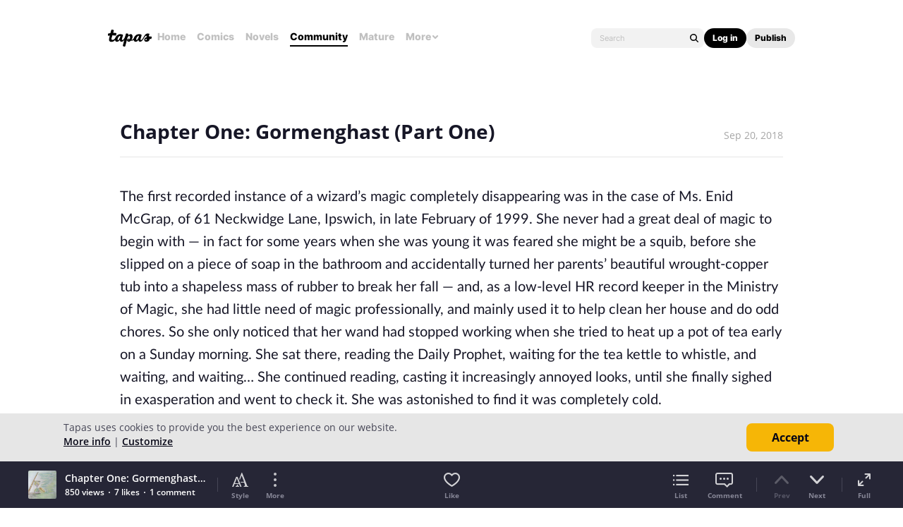

--- FILE ---
content_type: text/html; charset=utf-8
request_url: https://id.abr.ge/api/v2/third-party-cookie/identifier.html?requestID=802368305
body_size: 443
content:
<!DOCTYPE html>
<html>
<head><meta charset="utf-8"></head>
<body>

<pre>
    requestID: 802368305
    Reply: map[uuid:6a0e016c-8fc3-4d5c-ac18-985fd8463de7]
</pre>
<script>
    var message = {
        requestID: '802368305',
        
        reply: (document.cookie.indexOf('ab180ClientId=') !== -1) ? {"uuid":"6a0e016c-8fc3-4d5c-ac18-985fd8463de7"} : { error: 'Third party cookie is not supported' }
        
    }

    window.parent.postMessage(
        
        JSON.stringify(message)
        
    , '*');
</script>
</body>
</html>


--- FILE ---
content_type: text/javascript; charset=utf-8
request_url: https://app.link/_r?sdk=web2.86.5&branch_key=key_live_ldk4mdNH1zcoGVBwIjDYMjidFCj4FWGU&callback=branch_callback__0
body_size: 74
content:
/**/ typeof branch_callback__0 === 'function' && branch_callback__0("1517813301133571932");